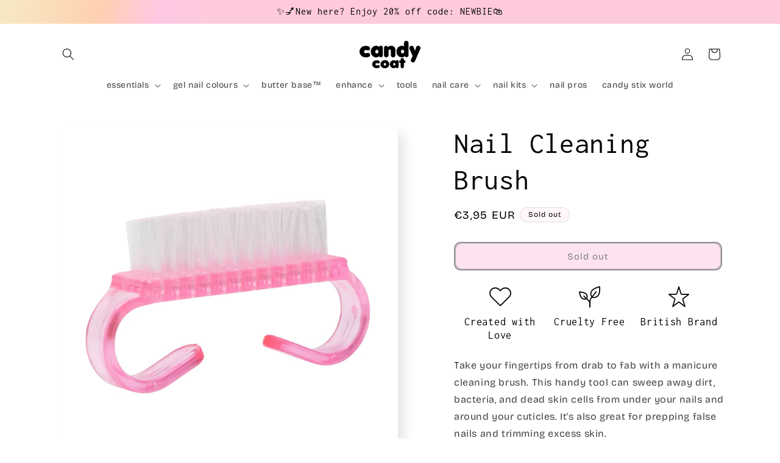

--- FILE ---
content_type: text/json
request_url: https://conf.config-security.com/model
body_size: 84
content:
{"title":"recommendation AI model (keras)","structure":"release_id=0x4b:4b:2d:6f:24:58:62:79:26:20:3a:67:27:66:5e:45:64:49:44:4d:5d:24:77:7b:47:56:66:25:53;keras;5r89lbz4tcydr9rdk9oeckp2mgl9le2fvfhsqktby2jfnvnwwm4c7nqppnvzcbwnjx0of9tv","weights":"../weights/4b4b2d6f.h5","biases":"../biases/4b4b2d6f.h5"}